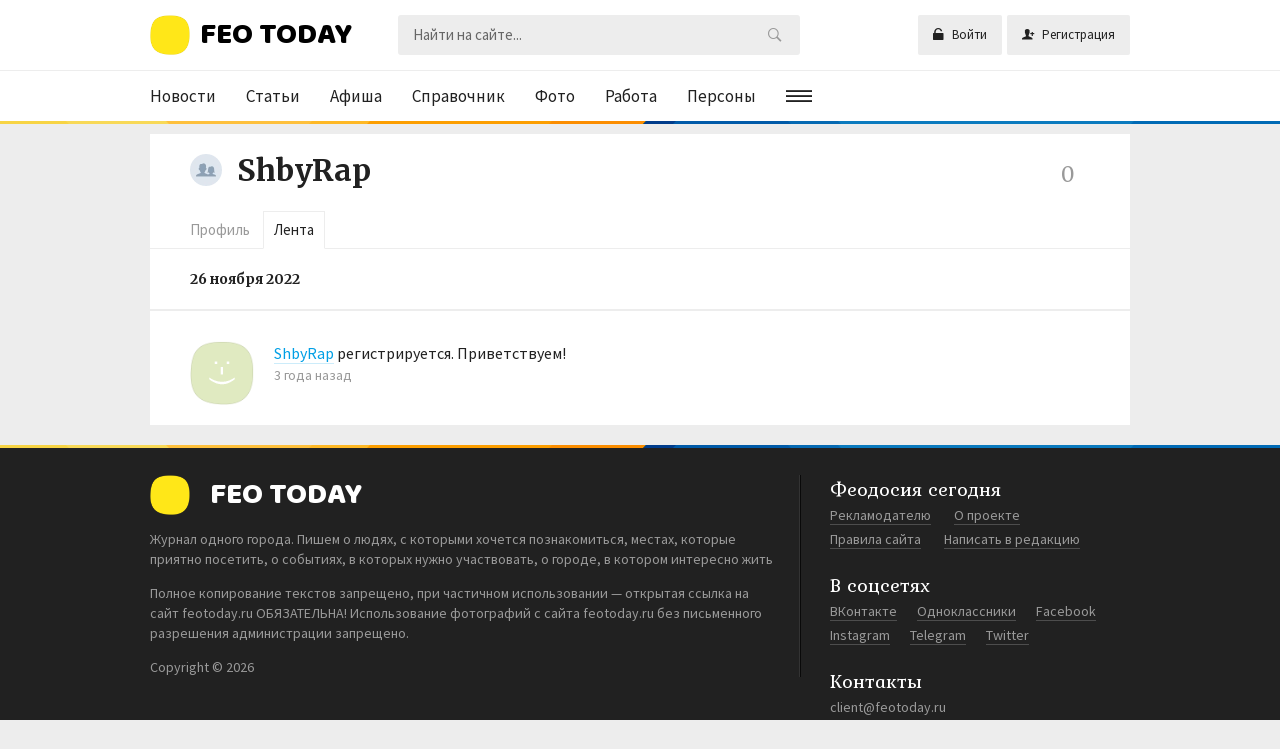

--- FILE ---
content_type: text/html; charset=utf-8
request_url: https://feotoday.ru/users/1503/activity
body_size: 3754
content:
<!DOCTYPE html><html><head> <title>Лента &middot; ShbyRap &mdash; Феотудэй</title> <meta http-equiv="Content-Type" content="text/html; charset=utf-8" /> <meta name="viewport" content="width=device-width, initial-scale=1.0" /><meta name="og:site_name" content="FEOTODAY.RU | Феодосия СЕГОДНЯ" /><link rel="shortcut icon" type="image/png" href="/favicon.png" /><link rel="icon" type="image/png" href="/favicon.png" /><link rel="publisher" href="https://plus.google.com/u/0/communities/104707570672061725073" /><meta property="fb:app_id" content="277157376035925" /><link href="https://fonts.googleapis.com/css?family=Baloo+Bhaijaan|Kurale|Source+Sans+Pro:400,700|Merriweather:400,700&amp;subset=cyrillic,cyrillic-ext" rel="stylesheet" /> <!--[if lt IE 9]> <script src="//html5shiv.googlecode.com/svn/trunk/html5.js"></script> <script src="http://css3-mediaqueries-js.googlecode.com/svn/trunk/css3-mediaqueries.js"></script> <![endif]--> <meta name="description" content="ShbyRap &mdash; Лента"><script charset="UTF-8" src="//web.webpushs.com/js/push/6c7a6dae82eafefb1df0c237d65f1adf_1.js" async></script><link rel="search" type="application/opensearchdescription+xml" href="/search/opensearch" title="Поиск на Феотудэй" /><link rel="apple-touch-icon" sizes="57x57" href="/upload/pwa/apple-icon-57x57.png"><link rel="apple-touch-icon" sizes="60x60" href="/upload/pwa/apple-icon-60x60.png"><link rel="apple-touch-icon" sizes="72x72" href="/upload/pwa/apple-icon-72x72.png"><link rel="apple-touch-icon" sizes="76x76" href="/upload/pwa/apple-icon-76x76.png"><link rel="apple-touch-icon" sizes="114x114" href="/upload/pwa/apple-icon-114x114.png"><link rel="apple-touch-icon" sizes="120x120" href="/upload/pwa/apple-icon-120x120.png"><link rel="apple-touch-icon" sizes="144x144" href="/upload/pwa/apple-icon-144x144.png"><link rel="apple-touch-icon" sizes="152x152" href="/upload/pwa/apple-icon-152x152.png"><link rel="apple-touch-icon" sizes="180x180" href="/upload/pwa/apple-icon-180x180.png"><link rel="icon" type="image/png" sizes="192x192" href="/upload/pwa/android-icon-192x192.png"><link rel="icon" type="image/png" sizes="32x32" href="/upload/pwa/favicon-32x32.png"><link rel="icon" type="image/png" sizes="96x96" href="/upload/pwa/favicon-96x96.png"><link rel="icon" type="image/png" sizes="16x16" href="/upload/pwa/favicon-16x16.png"><link rel="manifest" href="/upload/pwa/manifest.json"><meta name="msapplication-TileColor" content="#ffffff"><meta name="msapplication-TileImage" content="/upload/pwa/ms-icon-144x144.png"><meta name="theme-color" content="#ffffff"><script>"serviceWorker"in navigator&&window.addEventListener("load",function(){navigator.serviceWorker.register("/sw.js").then(function(e){console.log("Успешная регистрация службы ServiceWorker: ",e.scope)},function(e){console.log("Ошибка регистрации ServiceWorker: ",e)})});</script><link rel="stylesheet" type="text/css" href="/templates/default/css/theme-text.css?693"><link rel="stylesheet" type="text/css" href="/templates/default/css/theme-layout.css?693"><link rel="stylesheet" type="text/css" href="/templates/default/css/theme-gui.css?693"><link rel="stylesheet" type="text/css" href="/templates/default/css/theme-widgets.css?693"><link rel="stylesheet" type="text/css" href="/templates/default/css/theme-content.css?693"><link rel="stylesheet" type="text/css" href="/templates/default/css/theme-modal.css?693"><link rel="stylesheet" type="text/css" href="/templates/default/css/lightslider.min.css?693"><link rel="stylesheet" type="text/css" href="/templates/default/css/ionicons.min.css?693"><link rel="stylesheet" type="text/css" href="/templates/default/css/theme-row.css?693"><link rel="stylesheet" type="text/css" href="/templates/default/css/theme-main.css?693"><link rel="stylesheet" type="text/css" href="/templates/default/controllers/activity/styles.css?693"><link rel="stylesheet" type="text/css" href="/templates/default/controllers/users/styles.css?693"><script type="text/javascript" src="/templates/default/js/jquery.js?693" ></script><script type="text/javascript" src="/templates/default/js/jquery-modal.js?693" ></script><script type="text/javascript" src="/templates/default/js/core.js?693" ></script><script type="text/javascript" src="/templates/default/js/modal.js?693" ></script><script type="text/javascript" src="/templates/default/js/jquery.liFixar.js?693" ></script><script type="text/javascript" src="/templates/default/js/col-auto-height.js?693" ></script><script type="text/javascript" src="/templates/default/js/lightslider.min.js?693" ></script><script type="text/javascript" src="/templates/default/js/jquery.scrollbar.js?693" ></script><script type="text/javascript" src="/templates/default/js/default.js?693" ></script><script type="text/javascript" src="/templates/default/js/users.js?693" ></script><script type="text/javascript" src="/templates/default/controllers/complaints/complaints.js?693" ></script><!-- Yandex.Metrika counter --><script type="text/javascript" > (function(m,e,t,r,i,k,a){m[i]=m[i]||function(){(m[i].a=m[i].a||[]).push(arguments)}; m[i].l=1*new Date();k=e.createElement(t),a=e.getElementsByTagName(t)[0],k.async=1,k.src=r,a.parentNode.insertBefore(k,a)}) (window, document, "script", "https://mc.yandex.ru/metrika/tag.js", "ym"); ym(61420294, "init", { clickmap:true, trackLinks:true, accurateTrackBounce:true, webvisor:true });</script><noscript><div><img src="https://mc.yandex.ru/watch/61420294" style="position:absolute; left:-9999px;" alt="" /></div></noscript><!-- /Yandex.Metrika counter --></head><body id="desktop_device_type"> <div id="layout" class=" body_content_1503"><header id="page-header"><div class="header"><div class="container"><div class="row"><div title="Феотудэй — Феодосия сегодня" id="logos" class="col s12 m6 l3"><a href="/"><span>FEO TODAY</span></a></div><!--<div title="Феотудэй — Феодосия сегодня" id="logos" class="col s12 m6 l3"><a href="/"><span><b>#ЛУЧШЕДОМА</b></span></a></div> --><div class="widget_ajax_wrap col s12 m6 l4 right" id="widget_pos_header"><ul class="menu"> <li class="ajax-modal key"> <a title="Войти" class="item" href="/auth/login" > <span class="wrap"> Войти </span> </a> </li> <li class="user_add"> <a title="Регистрация" class="item" href="/auth/register" > <span class="wrap"> Регистрация </span> </a> </li></ul> </div><div class="col s12 l5"><div class="search"><div class="widget_search"> <form action="/search" method="get"> <input type="text" class="input" name="q" value="" placeholder="Найти на сайте..." /><button type="submit" class="button-submit"></button> </form></div></div></div></div></div></div><div class="container"><nav class="widget_ajax_wrap row" id="widget_pos_top"><div class="widget main_menu col s12 l9" > <div class="body "> <ul class="menu"> <li > <a title="Новости" class="item" href="/news" target="_self"> <span class="wrap"> Новости </span> </a> </li> <li > <a title="Статьи" class="item" href="/feodosia" target="_self"> <span class="wrap"> Статьи </span> </a> </li> <li > <a title="Афиша" class="item" href="/afisha" target="_self"> <span class="wrap"> Афиша </span> </a> </li> <li > <a title="Справочник" class="item" href="/places" target="_self"> <span class="wrap"> Справочник </span> </a> </li> <li > <a title="Фото" class="item" href="/albums" target="_self"> <span class="wrap"> Фото </span> </a> </li> <li class="job"> <a title="Работа" class="item" href="/job" target="_self"> <span class="wrap"> Работа </span> </a> </li> <li class="person"> <a title="Персоны" class="item" href="/person" target="_self"> <span class="wrap"> Персоны </span> </a> </li> <li class="folder more"> <a title="Ещё" class="item" href="javascript:void(0)" > <span class="wrap"> Ещё </span> </a> <ul> <li class="spravka"> <a title="Справка" class="item" href="/spravka" target="_self"> <span class="wrap"> Справка </span> </a> </li> <li > <a title="Видео" class="item" href="/video" target="_self"> <span class="wrap"> Видео </span> </a> </li> <li > <a title="Блоги" class="item" href="/posts" target="_self"> <span class="wrap"> Блоги </span> </a> </li> <li class="css_comments"> <a title="Мнения" class="item" href="/comments" target="_self"> <span class="wrap"> Мнения </span> </a> </li> <li > <a title="Журналы" class="item" href="/groups" target="_self"> <span class="wrap"> Журналы </span> </a> </li> <li > <a title="Живая лента" class="item" href="/activity" target="_self"> <span class="wrap"> Живая лента </span> </a> </li> <li class="active"> <a title="Люди" class="item" href="/users" target="_self"> <span class="wrap"> Люди </span> </a> </li> <li > <a title="Рекламодателю" class="item" href="/pages/4-reklamodatelyu.html" target="_self"> <span class="wrap"> Рекламодателю </span> </a> </li> <li > <a title="Обратная связь" class="item" href="/feedbackl" > <span class="wrap"> Обратная связь </span> </a> </li></ul> </li></ul> </div></div></nav></div></header> <div id="body" class="container"><div class="row"><section class="col s12 "><div><article><div id="controller_wrap"><div><input class="sp_push_custom_data" type="hidden" name="UserId" value="0"><input class="sp_push_custom_data" type="hidden" name="UserNickname" value=""><div id="user_profile_header"> <h1 id="user_profile_title"> <div class="avatar"> <a href="/users/1503"><img src="/upload/default/avatar_micro.png" alt="ShbyRap" title="ShbyRap" /></a> </div> <div id="user_profile_rates" class="rates" data-url="/users/karma_vote/1503" data-log-url="/users/karma_log/1503" data-is-comment=""> <div class="karma block"> <span class="value zero" title="Репутация"> 0 </span> </div> </div> <div class="name"> <a href="/users/1503">ShbyRap</a> </div></h1> <div id="user_profile_tabs"><div class="tabs-menu"><ul class="tabbed"> <li > <a title="Профиль" class="item" href="/users/1503" > <span class="wrap"> Профиль </span> </a> </li> <li class="active"> <a title="Лента" class="item" href="/users/1503/activity" > <span class="wrap"> Лента </span> </a> </li></ul> </div></div></div><div id="user_profile_tab_content"> <div class="widget_activity_list activity-full"> <h4>26 ноября 2022</h4> <div class="item"> <div class="image"> <a href="/users/1503"><div class="default_avatar black_avatar_text" style="background-color: rgba(221, 232, 187, .9); color: black;" data-letter="S"><img src="/upload/default/avatar_small.jpg" alt="ShbyRap" title="ShbyRap" /></div></a> </div> <div class="info"> <a class="author" href="/users/1503">ShbyRap</a> регистрируется. Приветствуем! <div class="details"> <span class="date">3 года назад</span> </div> </div> </div> </div> </div></div></div></article></div></section></div> </div> <footer><div class="container"><div class="row"><div class="col s12 l8"><div><div class="footer-logo"><a href="/"><span>FEO TODAY</span></a></div><p>Журнал одного города. Пишем о людях, с которыми хочется познакомиться, местах, которые приятно посетить, о событиях, в которых нужно участвовать, о городе, в котором интересно жить</p><p>Полное копирование текстов запрещено, при частичном использовании — открытая ссылка на сайт feotoday.ru ОБЯЗАТЕЛЬНА! Использование фотографий с сайта feotoday.ru без письменного разрешения администрации запрещено.</p><p>Copyright © 2026</p></div></div><div class="col s12 l4"><div><div class="widget_ajax_wrap" id="widget_pos_footer"><div class="title">Феодосия сегодня</div><ul class="menu"> <li > <a title="Рекламодателю" class="item" href="/pages/4-reklamodatelyu.html" target="_self"> <span class="wrap"> Рекламодателю </span> </a> </li> <li > <a title="О проекте" class="item" href="/pages/about.html" > <span class="wrap"> О проекте </span> </a> </li> <li > <a title="Правила сайта" class="item" href="/pages/rules.html" > <span class="wrap"> Правила сайта </span> </a> </li> <li class="feedback"> <a title="Написать в редакцию" class="item" href="/feedbackl" target="_self"> <span class="wrap"> Написать в редакцию </span> </a> </li></ul> <div class="widget_html_block"><div class="scrollToUp go_to"></div></div></div><ul><li class="title">В соцсетях</li><li><a title="Феодосия Сегодня ВКонтакте" class="item" href="https://vk.com/feotoday" target="_blank"><span class="wrap">ВКонтакте</span></a></li><li><a title="Феодосия Сегодня в Одноклассниках" class="item" href="https://ok.ru/feotoday" target="_blank"><span class="wrap">Одноклассники</span></a></li><li><a title="Феодосия Сегодня в Facebook" class="item" href="https://www.facebook.com/feotoday/" target="_blank"><span class="wrap">Facebook</span></a></li><li><a title="Феодосия Сегодня в Instagram" class="item" href="https://www.instagram.com/feotoday.ru" target="_blank"><span class="wrap">Instagram</span></a></li><li><a title="Феодосия Сегодня в Telegram" class="item" href="https://t.me/feotoday" target="_blank"><span class="wrap">Telegram</span></a></li><li><a title="Феодосия Сегодня в Twitter" class="item" href="https://twitter.com/FeoToday" target="_blank"><span class="wrap">Twitter</span></a></li></ul><ul><li class="title">Контакты</li><li><a href="/cdn-cgi/l/email-protection" class="__cf_email__" data-cfemail="72111e1b171c063214171d061d16130b5c0007">[email&#160;protected]</a></li></ul></div></div></div></div></footer><!-- uSocial <script async src="https://usocial.pro/usocial/usocial.pp.js?v=6.1.4" data-script="usocial" charset="utf-8"></script><div class="uSocial-PP" data-pid="f16406242acca86065d676408c420eb4" data-type="publicpopup" data-options="skin_light,style1,showWithoutNames_1" data-social="vk,fb,gPlus,ok,twi,telegram"></div>/uSocial --></div><script data-cfasync="false" src="/cdn-cgi/scripts/5c5dd728/cloudflare-static/email-decode.min.js"></script></body></html>

--- FILE ---
content_type: text/css
request_url: https://feotoday.ru/templates/default/css/theme-row.css?693
body_size: 318
content:
.container {
    width: 100%;
    max-width: 1000px;
    padding: 0 10px;
    z-index: 1;
    margin: 0 auto;
}

.container .row {
    margin-left: -10px;
    position: relative;
}

.row .col {
    float: left;
    box-sizing: border-box;
    -webkit-box-sizing: border-box;
    -moz-box-sizing: border-box;
    -ms-box-sizing: border-box;
    -o-box-sizing: border-box;
    position: relative;
    min-height: 1px;
    padding-left: 10px;
}

.sub-header{
    background: #f6f6f6;
}

#layout .sub-header .widget {
    margin-bottom: 20px;
}

.sub-header .row .col{
    padding-top: 30px;
}

.sub-header .container:after {
    content: '';
    width: 100%;
    height: 0;
    background: #eee;
    display: block;
}

.row {
    margin-left: auto;
}

.row:after {
    content: "";
    display: table;
    clear: both;
}

.row .col.s1 {
    width: 8.3333333333%;
    margin-left: auto;
    left: auto;
    right: auto;
}

.row .col.s2 {
    width: 16.6666666667%;
    margin-left: auto;
    left: auto;
    right: auto;
}

.row .col.s3 {
    width: 25%;
    margin-left: auto;
    left: auto;
    right: auto;
}

.row .col.s4 {
    width: 33.3333333333%;
    margin-left: auto;
    left: auto;
    right: auto;
}

.row .col.s5 {
    width: 41.6666666667%;
    margin-left: auto;
    left: auto;
    right: auto;
}

.row .col.s6 {
    width: 50%;
    margin-left: auto;
    left: auto;
    right: auto;
}

.row .col.s7 {
    width: 58.3333333333%;
    margin-left: auto;
    left: auto;
    right: auto;
}

.row .col.s8 {
    width: 66.6666666667%;
    margin-left: auto;
    left: auto;
    right: auto;
}

.row .col.s9 {
    width: 75%;
    margin-left: auto;
    left: auto;
    right: auto;
}

.row .col.s10 {
    width: 83.3333333333%;
    margin-left: auto;
    left: auto;
    right: auto;
}

.row .col.s11 {
    width: 91.6666666667%;
    margin-left: auto;
    left: auto;
    right: auto;
}

.row .col.s12 {
    width: 100%;
    margin-left: auto;
    left: auto;
    right: auto;
}
@media only screen and (min-width: 640px) {
    .row .col.aside{
        float: right;
    }
    .row .col.m1 {
        width: 8.3333333333%;
        margin-left: auto;
        left: auto;
        right: auto;
    }
    .row .col.m2 {
        width: 16.6666666667%;
        margin-left: auto;
        left: auto;
        right: auto;
    }
    .row .col.m3 {
        width: 25%;
        margin-left: auto;
        left: auto;
        right: auto;
    }
    .row .col.m4 {
        width: 33.3333333333%;
        margin-left: auto;
        left: auto;
        right: auto;
    }
    .row .col.m5 {
        width: 41.6666666667%;
        margin-left: auto;
        left: auto;
        right: auto;
    }
    .row .col.m6 {
        width: 50%;
        margin-left: auto;
        left: auto;
        right: auto;
    }
    .row .col.m7 {
        width: 58.3333333333%;
        margin-left: auto;
        left: auto;
        right: auto;
    }
    .row .col.m8 {
        width: 66.6666666667%;
        margin-left: auto;
        left: auto;
        right: auto;
    }
    .row .col.m9 {
        width: 75%;
        margin-left: auto;
        left: auto;
        right: auto;
    }
    .row .col.m10 {
        width: 83.3333333333%;
        margin-left: auto;
        left: auto;
        right: auto;
    }
    .row .col.m11 {
        width: 91.6666666667%;
        margin-left: auto;
        left: auto;
        right: auto;
    }
    .row .col.m12 {
        width: 100%;
        margin-left: auto;
        left: auto;
        right: auto;
    }
}

@media only screen and (min-width:980px) {
    .row .col.aside{
        float: left;
    }
    .row .col.l1 {
        width: 8.3333333333%;
        margin-left: auto;
        left: auto;
        right: auto;
    }
    .row .col.l2 {
        width: 16.6666666667%;
        margin-left: auto;
        left: auto;
        right: auto;
    }
    .row .col.l3 {
        width: 25%;
        margin-left: auto;
        left: auto;
        right: auto;
    }
    .row .col.l4 {
        width: 33.3333333333%;
        margin-left: auto;
        left: auto;
        right: auto;
    }
    .row .col.l5 {
        width: 41.6666666667%;
        margin-left: auto;
        left: auto;
        right: auto;
    }
    .row .col.l6 {
        width: 50%;
        margin-left: auto;
        left: auto;
        right: auto;
    }
    .row .col.l7 {
        width: 58.3333333333%;
        margin-left: auto;
        left: auto;
        right: auto;
    }
    .row .col.l8 {
        width: 66.6666666667%;
        margin-left: auto;
        left: auto;
        right: auto;
    }
    .row .col.l9 {
        width: 75%;
        margin-left: auto;
        left: auto;
        right: auto;
    }
    .row .col.l10 {
        width: 83.3333333333%;
        margin-left: auto;
        left: auto;
        right: auto;
    }
    .row .col.l11 {
        width: 91.6666666667%;
        margin-left: auto;
        left: auto;
        right: auto;
    }
    .row .col.l12 {
        width: 100%;
        margin-left: auto;
        left: auto;
        right: auto;
    }

}

--- FILE ---
content_type: text/css
request_url: https://feotoday.ru/templates/default/controllers/activity/styles.css?693
body_size: 301
content:
.activity-list {
    padding-left: 21px;
    position: relative;
    box-sizing: border-box;
}
.activity-list::before {
    position: absolute;
    top: 0;
    bottom: 0;
    left: 0;
    z-index: -1;
    display: block;
    width: 2px;
    content: "";
    background-color: #eff1f3;
}
.activity-list h3 {
    margin-bottom:0px;
    margin-left: -27px;
    padding-bottom: 15px;
}
.activity-list h3 .octicon {
    margin-right: 8px;
    color: #c6cbd1;
    background: #fff;
    overflow: hidden;
    vertical-align: text-bottom;
    display: inline-block;
    fill: currentColor;
}
.activity-list .item a.author{ color:#376499; }
.activity-list .item a.author:hover{ color:#d35400; }
.activity-list .item .details { font-size:11px; }
.activity-list .item .details .date { color:#999; }
.activity-list .item .details .reply {
    padding-left: 5px;
}
.activity-list .item .details .reply a {
    padding-left: 20px;
    background:url("../../images/icons/comment-small.png") no-repeat left center;
    color:#BDC3C7;
}
.activity-list .item .details .reply a:hover {
    color:#d35400;
}

.activity-list .item .images { overflow: hidden; margin:10px 0 0; }
.activity-list .item .images .image {
    float:left; margin-right:2px;
    display:block; overflow: hidden;
}
.activity-list .item .images .image img {
    width: 100%; display: block;
}
.activity-list .item .images .image.more {
    background: #ecf0f1;
    text-align: center;
    line-height: 64px;
    font-size:18px;
}
.activity-list .item .images .image.more a {
    display:block; width: 64px; height:64px; overflow: hidden;
    color:#7f8c8d;
    text-decoration: none;
}
.activity-list .item .images .image.more a:hover {
    color:#2c3e50;
}

.activity-list .item .actions {
    float:right;
    visibility: hidden;
}

.activity-list .item:hover .actions {
    visibility: visible;
}

.activity-list .actions .delete{
    display:inline-block;
    width:16px;
    height:16px;
    background:url("../../images/icons/delete.png") no-repeat center;
}

--- FILE ---
content_type: text/css
request_url: https://feotoday.ru/templates/default/controllers/users/styles.css?693
body_size: 1214
content:
#user_profile {
    clear:both;
    overflow: hidden;
}

#user_profile_title {
    overflow:hidden;
    font-size:21px;
}

#user_profile_title .avatar {
    float:left;
    overflow:hidden;
    padding:2px;
    border:solid 1px #B3C2C9;
    margin-right: 10px;
}

#user_profile_title .avatar img { display:block; }

#user_profile_title .name { padding-left:50px; line-height: 38px; width: 500px; }
#user_profile_title .name_with_status { line-height: initial; margin-top:-4px; }
#user_profile_title .name a { color: #34495E; text-decoration: none; }
#user_profile_title .name a:hover { text-decoration: underline; }

#user_profile_title .status { font-size:12px; line-height: normal;  }
#user_profile_title .status .text { color:#34495e; }
#user_profile_title .status .reply {
    margin-left:5px;
    padding-left:18px;
    background:url("../../images/icons/comment-small.png") no-repeat left center;
}

#user_profile_title .status .delete {
    padding-left: 5px;
}

#user_profile_title .is_locked{
    font-size: small;
    color:red;
    margin-left:15px;
}

/* ========================================================================== */

#user_profile_rates{
    float:right;
    margin-top:6px;
}
#user_profile_rates .block{
    float:left;
    height:20px;
    line-height:20px;
    margin-right:5px;
    padding:5px 10px;
    border-radius: 6px;
    font-size:21px;
}

#user_profile_rates .negative { color:red; }
#user_profile_rates .positive { color:green; }

#user_profile_rates .value{
    cursor: help;
}

#user_profile_rates .karma .value,
#user_profile_rates .karma .thumb{
    float:left;
}
#user_profile_rates .karma .thumb{
    display:inline-block;
    width:16px;
    height:16px;
    background: url("../../images/icons/vote_thumbs.png") no-repeat left center;
    margin-top:2px;
    opacity: 0.5;
}
#user_profile_rates .karma .thumb:hover{
    opacity:1;
}
#user_profile_rates .karma .thumb_up{
    background-position: 0 0;
    margin-right:5px;
}
#user_profile_rates .karma .thumb_down{
    background-position: -16px 0;
    margin-left:5px;
}

/* ========================================================================== */

#user_status_widget{
    background-color:#F4FAFC;
    padding:5px;
    border-radius: 4px;
    margin-top:-5px;
    overflow: hidden;
}

#user_status_widget .input{
    border-color:#A3CAE0; border-radius: 2px;
}

#user_status_widget.loading {
    background-position: center center;
}

#user_status_widget.loading .input{
    visibility: hidden;
}

/* ========================================================================== */

#user_profile_tabs { margin-top:15px; }
#user_content_pills { margin-bottom: 20px; }
#user_content_folders { margin-bottom: 20px; }

/* ========================================================================== */

#user_profile #left_column {
    float:left;
}
#user_profile #right_column {
    overflow: auto;
}

#user_profile #left_column .block{
    border:solid 1px #B3C2C9;
    border-bottom: none;
    margin-right: 15px;
    min-width: 200px;
    padding:10px;
}

#user_profile #left_column .block:last-child{
    border-bottom:solid 1px #B3C2C9;
}

/* ========================================================================== */

#user_profile #avatar {
    padding-bottom:0px;
    text-align: center;
}

/* ========================================================================== */

#user_profile .block .details,
#user_profile .block .details li {
    margin:0;
    padding:0;
    list-style: none;
    color:#68809B;
    font-size:12px;
}

#user_profile .block .details strong,
#user_profile .block .block-title {
    color:#34495e;
    font-weight:normal;
}

#user_profile .block .details .online{
    color:green;
}

#user_profile .block .block-title {
    margin-bottom:6px;
    font-weight: bold;
}

/* ========================================================================== */

#user_profile .block .content_counts,
#user_profile .block .content_counts li {
    list-style: none; margin:0; padding:0;
}

#user_profile .block .content_counts {
    margin:-10px;
}

#user_profile .block .content_counts li {
    border-bottom: solid 1px #B3C2C9;
}

#user_profile .block .content_counts li:last-child {
    border:none;
}

#user_profile .block .content_counts a {
    color: #68809B;
    text-decoration:none;
    display:block;
    overflow:hidden;
    height:24px;
    line-height:24px;
    padding:4px 10px;
}

#user_profile .block .content_counts a:hover {
    background:#E1EBEF;
}

#user_profile .block .content_counts a .counter {
    display:block;
    overflow:hidden;
    height:24px;
    line-height:24px;
    color:#34495E;
    float:right;
    padding:0 6px;
    font-size:12px;
}

/* ========================================================================== */

#user_profile .friends-list {
    overflow: hidden;
    max-width: 200px;
}

#user_profile .friends-list a {
    text-decoration:none;
    display: block;
    float:left;
    overflow: hidden;
    margin-right: 1px;
    margin-bottom: 1px;
}

#user_profile .friends-list a span {
    display: block;
    float: left;
    height:32px;
    line-height:32px;
}

#user_profile .friends-list a:hover {
    opacity: 0.75;
}

/* ========================================================================== */

#user_profile #information{
    padding:0px;
}

#user_profile #information .fieldset_title{
    border-top: dotted 1px #B3C2C9;
    margin-bottom: 25px;
    margin-top:10px;
}

#user_profile #information .fieldset_title h3{
    margin:0;
    margin-top:-10px;
    background:#FFF;
    padding-right:10px;
    float:left;
    color:#34495e;
    font-weight: normal;
    font-size:14px;
}

#user_profile #information .fieldset {
    padding-bottom:15px;
}

#user_profile #information .fieldset .field {
    margin-left:15px;
    margin-bottom: 5px;
}

#user_profile #information .fieldset .field .title{
    color:#68809B;
}

/* ========================================================================== */

#users_karma_log_list .date{
    color:#CCCCCC;
    padding-left:5px;
    font-size:12px;
}

#users_karma_log_list .comment{
    margin-top: 4px;
    line-height: 18px;
}

#users_karma_log_list .value{
    float:right;
    margin-right: 0;
    border-radius: 4px;
    padding:3px;
}

#users_karma_log_list .value span{
    width:16px;
    height:16px;
    display: block;
    text-indent: -10000px;
    font-weight: bold;
    background: url("../../images/icons/vote_thumbs.png") no-repeat left center;
}

#users_karma_log_list .positive{
    border:solid 1px green;
}
#users_karma_log_list .positive span{
    background-position:0 0;
}

#users_karma_log_list .negative{
    border:solid 1px red;
}
#users_karma_log_list .negative span{
    background-position:-16px 0;
}

#groups_invite_window{ padding:20px; }
#groups_invite_window h3 { margin:0; }
#groups_invite_window .list { margin:10px 0; }
#groups_invite_window .list select { width:300px; }

.buttons_delete_profile {
    float: right;
}
input.button.delete_profile {
    background: #c0392b;
}
input.button.delete_profile:hover {
    background: #e74c3c;
}

@media screen and (max-width: 640px) {
    #user_profile #left_column { float:none; }
    #user_profile #left_column .block {
        margin-right: 0;
    }
    #user_profile #left_column .block:last-child {
        margin-bottom: 15px;
    }
    #user_profile #left_column #avatar { display: block; margin-right: 0; }
    #user_profile #left_column #avatar img { width:100%; max-width:250px; }
    #user_profile_title .avatar { display:none; }
    #user_profile_title .name { padding-left:0; }
}

--- FILE ---
content_type: application/javascript
request_url: https://feotoday.ru/templates/default/js/col-auto-height.js?693
body_size: -25
content:
colAutoHeight = {
    wrap: {},
    col: '> *',
    wrap_width: 0,
    row_width: 0,
    highest_box: 0,
    cols: $([]),
    init: function(wrap_selector, col_selector){
        this.col = col_selector || this.col;
        this.wrap = $(wrap_selector);
        $(window).on('resize', function(event) {
            colAutoHeight.calc();
        });
        return this.calc();
    },
    clear: function(){
        this.row_width = 0;
        this.highest_box = 0;
        this.cols = $([]);
        return this;
    },
    setHeight: function (){
        if(this.cols.length){
            this.cols.height(this.highest_box);
        } else {
            $(this.col, this.wrap).last().height('auto');
        }
        return this;
    },
    calc: function (){
        this.wrap_width = this.wrap.width();
        $(this.col, this.wrap).each(function (){
            if($(this).height() > colAutoHeight.highest_box) {
                colAutoHeight.highest_box = $(this).height();
            }
            if((colAutoHeight.row_width + $(this).width() + 30) > colAutoHeight.wrap_width){
                colAutoHeight.setHeight().clear();
            } else {
                colAutoHeight.row_width += $(this).width();
                colAutoHeight.cols = colAutoHeight.cols.add(this);
            }
        });
        return this.setHeight();
    }
};